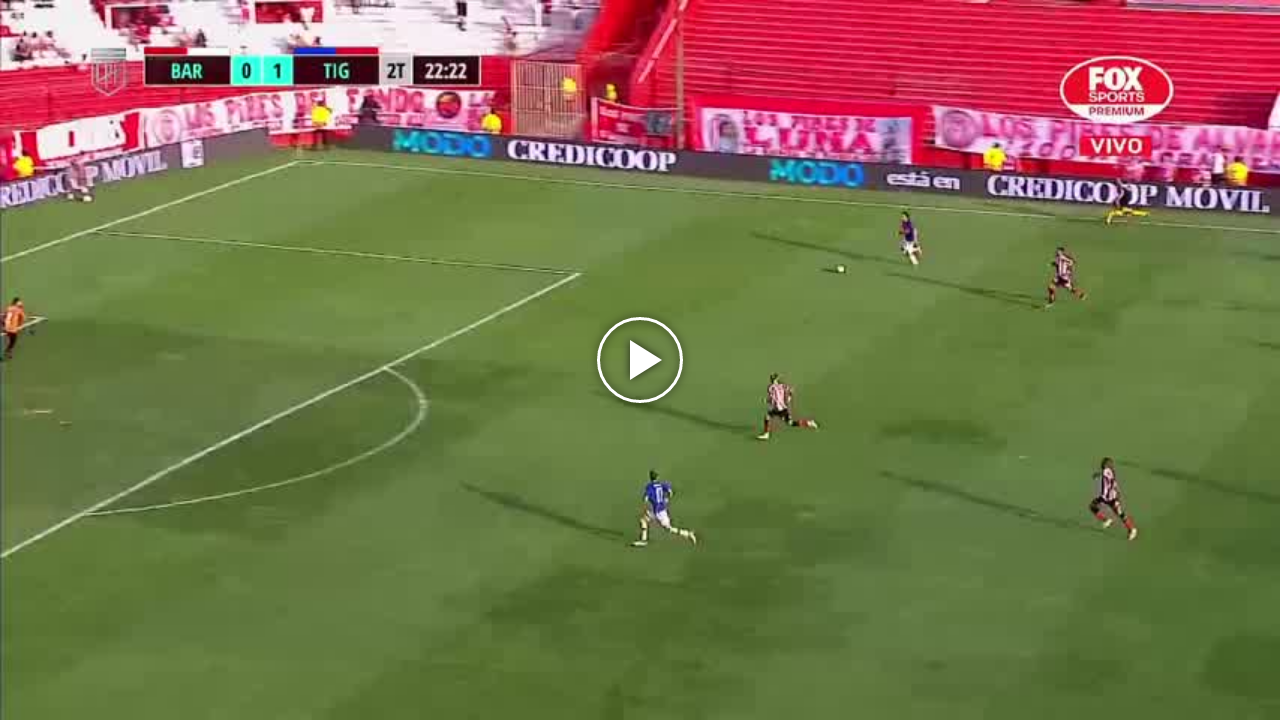

--- FILE ---
content_type: text/html; charset=UTF-8
request_url: https://rudo.video/vod/bNwq6k
body_size: 7685
content:
<!DOCTYPE html>
<html lang="es">
    <head>
        <title>Gol Priotti Barracas-Tigre</title>
        <meta charset="utf-8">
        <meta name="viewport" content="width=device-width, user-scalable=no, initial-scale=1.0, maximum-scale=1.0, minimum-scale=1.0">
        <meta http-equiv="X-UA-Compatible" content="IE=edge, chrome=1">
        <meta property="og:title" content="Gol Priotti Barracas-Tigre">
        <meta property="og:url" content="https://rudo.video/vod/bNwq6k">
        <meta property="og:image" content="https://cdn.rudo.video/upload/us/perfil/770086/621408da72759_0.jpg">
        <meta property="og:type" content="video">
        <link rel="shortcut icon" type="image/x-icon" href="//rudo.video/public/dpsPlayer/8.20.0.n/skins/new.dps/img/favicon.png">
        <link rel="stylesheet" href="//fonts.googleapis.com/css?family=Roboto:400,400i,700,700i">
        <link rel="stylesheet" href="https://cdnjs.cloudflare.com/ajax/libs/OwlCarousel2/2.3.4/assets/owl.carousel.min.css">
        <link rel="stylesheet" href="//rudo.video/public/dpsPlayer/8.20.0.n/skins/new.dps/videojs.min.css?v=20251114_v00">
                <link rel="stylesheet" href="//rudo.video/public/dpsPlayer/8.20.0.n/skins/new.dps/ima.min.css?v=20251114_v00">
                <link rel="stylesheet" href="//rudo.video/public/dpsPlayer/8.20.0.n/skins/new.dps/videojs-upnext.min.css?v=20251114_v00">
        <link rel="stylesheet" href="//rudo.video/public/dpsPlayer/8.20.0.n/skins/new.dps/style.css?v=20251114_v00">
        <script src="https://ajax.googleapis.com/ajax/libs/jquery/1.12.4/jquery.min.js"></script>
        <script src="https://www.gstatic.com/cv/js/sender/v1/cast_sender.js?loadCastFramework=1"></script>
                <script src="//imasdk.googleapis.com/js/sdkloader/ima3.js"></script>
                <script src="//imasdk.googleapis.com/js/sdkloader/ima3.js"></script>
                <script src="//rudo.video/public/dpsPlayer/8.20.0.n/video.min.js?v=20251114_v00"></script>
                <script src="//rudo.video/public/dpsPlayer/8.20.0.n/plugins/videojs.ima.min.js?v=20251114_v00"></script>
        <script src="//rudo.video/public/dpsPlayer/8.20.0.n/plugins/videojs-contrib-ads.min.js?v=20251114_v00"></script>
                <script src="//rudo.video/public/dpsPlayer/8.20.0.n/plugins/nuevo.min.js?v=20251114_v00"></script>
        <script src="//rudo.video/public/dpsPlayer/8.20.0.n/plugins/videojs-upnext.min.js?v=20251114_v00"></script>
        <script src="//rudo.video/public/dpsPlayer/plugins/thumbnails/videojs-vtt-thumbnails.js?v=20251114_v00"></script>
        <script src="https://cdnjs.cloudflare.com/ajax/libs/OwlCarousel2/2.3.4/owl.carousel.min.js"></script>
        <script src="//rudo.video/public/dpsPlayer/8.20.0.n/plugins/videojs-chromecast.min.js?v=20251114_v00"></script>
                <style type="text/css">
                </style>
        <script>
      (function(i,s,o,g,r,a,m){i['GoogleAnalyticsObject']=r;i[r]=i[r]||function(){
      (i[r].q=i[r].q||[]).push(arguments)},i[r].l=1*new Date();a=s.createElement(o),
      m=s.getElementsByTagName(o)[0];a.async=1;a.src=g;m.parentNode.insertBefore(a,m)
      })(window,document,'script','//www.google-analytics.com/analytics.js','ga');
      //ga('create', 'UA-38929304-1', 'auto');
      //ga('send', 'pageview');
        </script>
    </head>
    <body>
        <div class="rudo__wrapper rudo-wrapper    ">
          <div class="rudo-wrapper__message rudo-wrapper-message">
            <!--Subtítulos generados automáticamente-->
          </div>

                      <video id="rudo-video" class="video-js vjs-big-play-centered vjs-default-skin" crossorigin="true" poster="//cdn.rudo.video/upload/us/perfil/770086/621408da72759_0.jpg" ></video>            <span class="tap-button">
                <i class="vjs-icon-volume-mute tap-button__icon" aria-hidden="true"></i>
                <span class="tap-button__label">ACTIVAR SONIDO</span>
            </span>

                          <span class="rudo__title rudo-title">
                  <span class="rudo-title__center">
                      <span class="rudo-title__label" >Gol Priotti Barracas-Tigre</span>
                  </span>
                  <span class="rudo-title__right">
                                            <span class="rudo-title__number js-plays" ></span>
                                        </span>
              </span>
            
            <div id="notification" class="rudo-notification">
                <a href="#" class="rudo-notification__close js-rudo-notification-close"></a>

                <a href="#" class="rudo-notification__wrapper">
                    <div class="rudo-notification__media">
                        <img src="" alt="" class="rudo-notification__image">
                    </div>

                    <div class="rudo-notification__content">
                        <strong class="rudo-notification__title"></strong>
                    </div>
                </a>
            </div>

            <section id="relacionados" class="rudo__related rudo-related">
                <span class="rudo-related__close js-rudo-related-close"></span>

                <div class="rudo-related__container">
                    <div class="rudo-related__body">
                        <span class="rudo-related__text js-rudo-related-text"></span>
                        <div class="rudo-related__list rudo-related-list js-rudo-related-list owl-carousel"></div>
                    </div>
                </div>
            </section>

            <!--
              rudo-mark-box--br: bottom right
              rudo-mark-box--bl: bottom left
              rudo-mark-box--tr: top right
              rudo-mark-box--tl: top left
            -->
            <div id="rudo-mark-box" class="rudo-mark-box rudo-mark-box--br" style="display: none;">
              <div class="rudo-mark-box__wrapper">
                <img src="https://placehold.co/100x100/" alt="{title}" class="rudo-mark-box__logo" />
              </div>
            </div>

            <div class="mode-9-16-caption">
              <strong class="mode-9-16-caption__title">Gol Priotti Barracas-Tigre</strong>

              <span class="mode-9-16-caption__text">
                Gol Priotti Barracas-Tigre              </span>
            </div>

            <!-- <div class="mode-9-16-button has-volume"></div> -->
            <div class="mode-9-16-button has-mute"></div>
        </div><!-- /.rudo-wrapper -->

                <script src="https://redirector.rudo.video/mix/register/c32b66c992971bd3b3a3d65c60bf0f8f/perfil/stream.js" type="text/javascript"></script>
        <script>
            var show_related = '1';
            var show_count = '1';
            var durationVideo = '13';
            var counter       = 0;
            var vkey          = "bNwq6k";
            //var fechaUnMes = 'Sat, 21 Feb 2026 04:35:25';
            //var apiUrl     = "//rudo.video";
            var $jsPlays   = $('.js-plays');
        var Mobile=false
var loopPlayer=false
            if (!localStorage.getItem('isDisabledSubs')) {
              localStorage.setItem('isDisabledSubs', 'true');
            }

            var isDisabledSubs = localStorage.getItem('isDisabledSubs');

            var isiOS=false;
            var isAndroid=false;
            var aboutTextDPS="RUDO LIVE P2P|OTT|VOD|CLIPPING|360|VR DIGITALPROSERVER.COM @ 2026";
            var aboutLinkDPS="https://www.digitalproserver.com";
            var aboutText= 'Digitalproserver | Movemos contenido';
            var aboutLink= 'https://www.digitalproserver.com';
            var mutedPlayer=false;
            var autoplayPlayer=false;
            var preloadPlayer='none';
            var streamType='vod';
            var sku = 770086;
            var contentType='video';
            var videoAuthor='PERFIL';
            var slug='bNwq6k';
            var $video       = $('#rudo-video');
            var $titleHeader = $('.rudo-title');
            var adsURL='https://rudo.video/ads/vmap/'+streamType+'/'+slug+'?url=https://rudo.video/vod/bNwq6k';
            var streamURL='https://redirector.rudo.video/hls-video-vod/perfil/us/770086/smil:bNwq6k.smil/playlist.m3u8?did='+_dpssid+'&sid='+_sid;
            var typeStreamURL='application/x-mpegurl';
            var streamAutoplay='0';
            var streamVolume='70';
            var controlBar=1;
            var dvr= 0;
            var liveUiDVR=false;
            var videoOnly=false;
            var posterIMG='//cdn.rudo.video/upload/us/perfil/770086/621408da72759_0.jpg';
            var thumbnailsURL ='//cdn.rudo.video/upload/us/perfil/770086/thumbnails.vtt';
            var subtitle = 0;
            //var subtitleVTT = 'disable';
            var subtitleVTT = null;
            var relationTags = '';
            var uh = '048883028b4e1c51bb4d66a6e36cbebc';
            var username = 'perfil';
            var related_videos = new Array();
            var __query_in_related = '';
            var haveAds='1';
            var customBranding='1';
            var savedata='';
            var apiAds='0';
            var DAI=0;
            var trackingVOD = 0;
            var trackingVODID = '';
            var identifier = '';
            var CmC3 = 'RUDOVIDEO';
            var playlistON=0;
            var videoSeek=0;
            var options = {
                id: 'rudo-video',
                adTagUrl: adsURL,
                vpaidMode: 'INSECURE',
                debug: false,
                //adLabel:'PUBLICIDAD',
                //locale:'es',
                adsRenderingSettings:{useStyledLinearAds:false},
                //debug: true,
                //vastLoadTimeout: 10000,
                showCountdown: true,
                //numRedirects: 20,
                preventLateAdStart: true,
                contribAdsSettings:{
                    //timeout: 10000,
                    //prerollTimeout: 10000
                },
                disableCustomPlaybackForIOS10Plus: true,            };
            var currentUrl='https://rudo.video/vod/bNwq6k';
            var titleVideo='Gol Priotti Barracas-Tigre';
            var iframeRudo="<iframe width='600' height='338' src='https://rudo.video/vod/bNwq6k' frameborder='0' allowfullscreen allow='autoplay; fullscreen'></iframe>";
        </script>
        <script src="//rudo.video/public/dpsPlayer/8.20.0.n/vod-jireh.js?v=20251114_v00" type="text/javascript"></script>
                <script>
            var dpsRoolz="btlx";
            onload = "ga('send', 'event', 'video', 'load', '');";
var is_postroll = false; 
var adsManager; 
var durationAds = 0;
var _playing_ads = false;
var _siteName = 'perfil.com';
var _domain_postMessage = 'https://www.'+_siteName;
var _notify_percent = {
    '10' : false,
    '25' : false,
    '50' : false,
    '75' : false,
    '100': false,
};
var _validPercentageFunction = function(seg, duration){
    var current_perc = parseInt( (seg*100)/ duration);
    if(document.referrer.search(_siteName) < 0 ){
        return;
    }
    $.each(_notify_percent, function(i,item){
        if(current_perc>=parseInt(i) && item===false){
            _notify_percent[i] = true;

            _sendPostMessage({
                event                   : "trackEvent", 
                eventAction             : i + '%',  
                eventCategory           : "interaccion con videos",
                eventLabel              : document.location.pathname,
                videoPlayer             : "RUDO", 
                videoName               : "Gol Priotti Barracas-Tigre", 
                liveContent             : streamType=='live'? true:false,
                playerLength            : _getDurationPlayer(),
                videoID                 : "bNwq6k",
                VideoPublicationDate    : "",
                VideoAuthor             : videoAuthor,
            });
        }
    });
}
var _resetPercentageFunction = function(){
    if(document.referrer.search(_siteName) < 0 || typeof _notify_percent!=='object'){
        return;
    }
    $.each(_notify_percent, function(i,item){
        _notify_percent[i] = false;
    });
}
var _getDurationPlayer = function(){
    var duration = '';
    if(streamType!='live'){
        duration = 0;
        if(player.duration()!=NaN && player.duration()>0 ){
            duration = parseInt(player.duration());
        }
        else{
            if(typeof durationVideo!='undefined' && durationVideo!=''){
                duration = parseInt(durationVideo);
            }
        }
    }
    return duration;
}
var _sendPostMessage = function(videoData){
    var postObject = "gapm-" + JSON.stringify(videoData);
    window.parent.postMessage(postObject, _domain_postMessage);
}

player.on("seeked", function (e) {
    if (!player.paused()) {
        var a = __metadata_comscore;
        a.ns_st_ui = "seek";
        streamSense.playVideoContentPart(a, classification_comscore);
    }
});
player.on("ready", function (e) {
    if(document.referrer.search("canalnet.tv") > -1){
    	window.parent.postMessage({ callback: "embed_event_player", message: { action: "READY", category: "Video", label: "Gol Priotti Barracas-Tigre" } }, "https://www.canalnet.tv")
    }else{
    	ga("canalnet.send", "event", "Video", "READY", "Gol Priotti Barracas-Tigre");
    }
});
player.one("loadstart", function(e) {
    if(document.referrer.search(_siteName) > -1 ){

        _sendPostMessage({ 
            event                   : "trackEvent", 
            eventAction             : 'ready',  
            eventCategory           : "interaccion con videos",
            eventLabel              : document.location.pathname,
            videoPlayer             : "RUDO", 
            videoName               : "Gol Priotti Barracas-Tigre", 
            liveContent             : streamType=='live'? true:false,
            playerLength            : _getDurationPlayer(),
            videoID                 : "bNwq6k",
            VideoPublicationDate    : "",
            VideoAuthor             : videoAuthor,
        });
    }
});
player.on("play", function (e) {
    
    streamSense.playVideoContentPart(__metadata_comscore, classification_comscore);
    if(document.referrer.search("canalnet.tv") > -1){
    	window.parent.postMessage({ callback: "embed_event_player", message: { action: "PLAY", category: "Video", label: "Gol Priotti Barracas-Tigre" } }, "https://www.canalnet.tv");
    }
    else{
        ga("canalnet.send", "event", "Video", "PLAY", "Gol Priotti Barracas-Tigre");
    }

    if( document.referrer.search(_siteName) > -1 ){
        _sendPostMessage({
            event                   : "trackEvent", 
            eventAction             : "play", 
            eventCategory           : "interaccion con videos",
            eventLabel              : document.location.pathname,
            videoPlayer             : "RUDO", 
            videoName               : "Gol Priotti Barracas-Tigre", 
            liveContent             : streamType=='live'? true:false,
            playerLength            : _getDurationPlayer(),
            videoID                 : "bNwq6k",
            VideoPublicationDate    : "",
            VideoAuthor             : videoAuthor
        });
    }
});
player.on("ended", function (e) {
	streamSense.stop();
    reInitComscore();
    _resetPercentageFunction();
    if(document.referrer.search("canalnet.tv") > -1 ){
    	window.parent.postMessage({ callback: "embed_event_player", message: { action: "Complete", category: "Video", label: "Gol Priotti Barracas-Tigre" } }, "https://www.canalnet.tv");
    }
    else{
    	ga("canalnet.send", "event", "Video", "Complete", "Gol Priotti Barracas-Tigre");
    }

    if(document.URL.search("vod") > -1){
    	window.parent.postMessage({ callback: "embed_data", message: { key: "bNwq6k", event: "complete", current: player.currentTime(), duration: player.duration() } }, "*");
    }

});
player.on("timeupdate", function (e) {
    if( document.URL.search("vod") > -1 ){
		window.parent.postMessage({ callback: "embed_data", message: { key: "bNwq6k", event: "playing", current: player.currentTime(), duration: player.duration() } }, "*");
	}

    if(document.referrer.search(_siteName) > -1 && streamType=='vod'){
        _validPercentageFunction(player.currentTime(), player.duration());
    }
});
player.on("pause", function (e) {
	streamSense.stop();
    if( document.URL.search("vod") > -1 ){
    	window.parent.postMessage({ callback: "embed_data", message: { key: "bNwq6k", event: "paused", current: player.currentTime(), duration: player.duration() } }, "*");
    }

    if( document.referrer.search(_siteName) > -1 ){
        _sendPostMessage({
            event                   : "trackEvent", 
            eventAction             : "pause", 
            eventCategory           : "interaccion con videos",
            eventLabel              : document.location.pathname,
            videoPlayer             : "RUDO",
            videoName               : "Gol Priotti Barracas-Tigre", 
            liveContent             : streamType=='live'? true:false,
            playerLength            : _getDurationPlayer(),
            videoID                 : "bNwq6k",
            VideoPublicationDate    : "",
            VideoAuthor             : videoAuthor
        });
    }

});
player.on("firstplay", function (e) {
    if( "vod" == streamType && document.referrer.search("canalnet.tv") > -1 ){
    	$.getJSON("https://login.canalnet.tv/count/?video=bNwq6k&action=count&callback=_");
	}
});

player.on('readyforpostroll', function() {//este evento se dispara aunque no cargue la publicidad
    if(streamType=='vod'){//solo si es vod
        is_postroll = true;
    }
    
});

player.on("ads-ad-started", function(currentAds) {//se dispara este evento una vez se carga/inicia la publicidad en el player
    setTimeout(function() {
        _playing_ads = true;
        if(player.paused()){
			var currentAds = adsManager.getCurrentAd();
			durationAds    = parseInt(currentAds.getDuration())*1000;
			var meta       = __metadata_comscore;
            streamSense.stop();

            if(streamType=='vod'){
                if(is_postroll){
                	classification_comscore = ns_.ReducedRequirementsStreamingAnalytics.AdType.LinearOnDemandPostRoll;//seteamos ct del ads
                }
                else if(player.currentTime()>2 && is_postroll==false ){//is midroll
                	classification_comscore = ns_.ReducedRequirementsStreamingAnalytics.AdType.LinearOnDemandMidRoll;//seteamos ct del ads
                }
                else{//is preroll
                	classification_comscore = ns_.ReducedRequirementsStreamingAnalytics.AdType.LinearOnDemandPreRoll;//seteamos ct del ads
                }
            }
            else{//live
            	classification_comscore = ns_.ReducedRequirementsStreamingAnalytics.AdType.LinearLive;//seteamos ct del ads
            }
            meta.ns_st_cl = durationAds;//seteamos duracion del ads
            streamSense.playVideoAdvertisement(meta, classification_comscore);
            
        }
    }, 20)
});

player.on("adsready", function(e) {

    adsManager = player.ima.getAdsManager();

    player.ima.addEventListener(google.ima.AdEvent.Type.SKIPPED, function() {
        _playing_ads = false;
        var meta     = __metadata_comscore;
        if(is_postroll){
            streamSense.stop();//end ads
			meta.ns_st_cl           = _previous_st_cl;//cambiamos la duracion por la del video
			classification_comscore = _previous_ct;
			//no hacemos play ya que es un post roll
        }
        else{
            streamSense.stop();//end ads
			meta.ns_st_cl           = _previous_st_cl;//cambiamos la duracion por la del video
			classification_comscore = _previous_ct;
            streamSense.playVideoContentPart(meta, _previous_ct);//start con clasificacion inicial del video
        }

        is_postroll = false;
        durationAds = 0;
    });
    
    player.ima.addEventListener(google.ima.AdEvent.Type.COMPLETE, function() {
        _playing_ads = false;
        var meta     = __metadata_comscore;
        if(is_postroll){
           	streamSense.stop();//end ads
			meta.ns_st_cl           = _previous_st_cl;//cambiamos la duracion por la del video
			classification_comscore = _previous_ct;
			//no hacemos play ya que es un post roll
        }
        else{
            streamSense.stop();//end ads
			meta.ns_st_cl           = _previous_st_cl;//cambiamos la duracion por la del video
			classification_comscore = _previous_ct;
            streamSense.playVideoContentPart(meta, _previous_ct);//start con clasificacion inicial del video
            //streamSense.playAudioContentPart(meta, _previous_ct);//start con clasificacion inicial del audio
        }
        is_postroll = false;
        durationAds = 0;
    });

});

//SE AGREGA EL NOMBRE DE LA PROPIEDAD HIDDEN Y EL NOMBRE DEL EVENTO SEGUN EL NAVEGADOR
var __hidden, __visibilityChange; 
if (typeof document.hidden !== "undefined") { // Opera 12.10 and Firefox 18 and later support 
  __hidden = "hidden";
  __visibilityChange = "visibilitychange";
} else if (typeof document.msHidden !== "undefined") {
  __hidden = "msHidden";
  __visibilityChange = "msvisibilitychange";
} else if (typeof document.webkitHidden !== "undefined") {
  __hidden = "webkitHidden";
  __visibilityChange = "webkitvisibilitychange";
}
// SI LA PAGINA ESTA OCULTA, PAUSA EL VIDEO
// SI LA PAGINA ESTA VISIBLE, PLAY VIDEO
function _handleVisibilityChange() {
  if (document[__hidden]) {
    // si esta visible una publicidad, la pausa
    if(typeof player.ads=='object' && _playing_ads ){
        adsManager.pause();
        streamSense.stop();//Ad paused by pressing a home/sleep button.
    }
    else{
        //si esta visible el contenido, lo pausa
        player.pause();
    }
  } else {
    // si esta visible una publicidad, la reproduce
    if(typeof player.ads=='object' && _playing_ads ){
        adsManager.resume();
    }
    else{
        //si esta visible el contenido, lo reproduce
        player.play();
    }
  }
}
if(typeof __hidden !='undefined' && typeof isMobile!='undefined' && isMobile==true){
   // evento de visibilidad
  document.addEventListener(__visibilityChange, _handleVisibilityChange, false);
}

// ANTES DE CERRAR LA VENTANA
window.addEventListener("beforeunload", function (event) {
    //si esta visible la publicidad (play o pausada), o si esta reproduciendo contenido, o si no esta reproduciendo publicidad y esta pausado y el tiempo es menor al total, por ende, no ha finalizado
    if(_playing_ads || player.paused()==false || (_playing_ads==false && player.paused()==true && player.currentTime()>=1 && player.currentTime()<player.duration()) ){
        streamSense.stop();
    }

    if(document.referrer.search(_siteName) > -1 ){
        _sendPostMessage({
            event                   : "trackEvent", 
            eventAction             : "beforeunload", 
            eventCategory           : "interaccion con videos",
            eventLabel              : document.location.pathname,
            videoPlayer             : "RUDO", 
            videoName               : "Gol Priotti Barracas-Tigre", 
            liveContent             : streamType=='live'? true:false,
            playerLength            : _getDurationPlayer(),
            videoID                 : "bNwq6k",
            VideoPublicationDate    : "",
            VideoAuthor             : videoAuthor
        });
    }
    event.returnValue;
});        </script>
                                <script type="text/javascript" src="//rudo.video/public/js/comscore-6.3.4.190424.js"></script>
                        <script type="text/javascript">var streamSense,classification_comscore,__metadata_comscore = {};
var _previous_ct = '';
var _previous_st_cl = 0;

if (streamType == "live") {
    var durationVideo = 0;
}
function reInitComscore() {

	var _durationVideo = 0;
    if(typeof durationVideo!='undefined' && durationVideo!=''){
        _durationVideo = durationVideo;
    }

    classification_comscore = ns_.ReducedRequirementsStreamingAnalytics.ContentType.ShortFormOnDemand;
    if(parseInt(durationVideo) > 600){
    	classification_comscore = ns_.ReducedRequirementsStreamingAnalytics.ContentType.LongFormOnDemand
    }
    else{
    	if("live" == streamType){
    		classification_comscore = ns_.ReducedRequirementsStreamingAnalytics.ContentType.Live
    	}
    }
    _previous_ct = classification_comscore;

    ns_st_cl = 0;
    if(streamType=='live'){
        _previous_st_cl = 0;
    }
    else{
        _previous_st_cl = parseInt(_durationVideo)*1000;
    }

    __metadata_comscore = {
        ns_site: "canalnet-tv",
        name: "NETTV",
        ns_site: "canalnet-tv",
        ns_st_mp: "RUDO PLAYER CANAL NET TV",
        ns_st_mv: "2.0.0",
        ns_st_pu: "Grupo Perfil",
        ns_st_st: "CanalNet",
        c3: "PERFIL.COM",
        c4: "*null",
        c6: "*null",
        ns_st_cl: _previous_st_cl,
        ns_st_ge: "*null",
        ns_st_ia: "*null",
        ns_st_ce: 0,
        ns_st_ddt: "*null",
        ns_st_tdt: "*null",
        ns_st_ci: vkey,
        ns_st_pr: titleVideo,
    };
    streamSense = new ns_.ReducedRequirementsStreamingAnalytics({ publisherId: "6906401" });
}
reInitComscore();</script>
        
        <script>
          var $mode_9_16_caption = $('.mode-9-16-caption');
          var $mode_9_16_button = $('.mode-9-16-button');

          $($mode_9_16_caption.detach()).appendTo('.video-js');
          $($mode_9_16_button.detach()).appendTo('.video-js');

          /* Mode 9-16 */
          $(document).on('click', '.mode-9-16-button', function(e) {
            $('.vjs-mute-control').trigger('click');
            if (AdsExist){
                $('.ima-muted').trigger('click');
            }
            if(playerVersion=="player"){
                if(player.muted() === false){
                    lastMutedDAIStatus=false;
                    streamVolume=0.7;
                }else{
                    lastMutedDAIStatus=true;
                }
            }
            if(playerVersion=="playerDAI"){
                if(playerDAI.muted() === false){
                    lastMutedDAIStatus=false;
                    streamVolume=0.7;
                }else{
                    lastMutedDAIStatus=true;
                }
            }

            if ($mode_9_16_button.hasClass('has-mute')) {
              $mode_9_16_button.removeClass('has-mute');
              $mode_9_16_button.addClass('has-volume');
            } else {
              $mode_9_16_button.removeClass('has-volume');
              $mode_9_16_button.addClass('has-mute');
            }
          });

          window.addEventListener('touchstart', function(event) {
            if (!event.target.closest('video')) return;
            if (!document.querySelector('.rudo-wrapper').classList.contains('mode-9-16')) return;

            const $rudoVideo = document.querySelector('#rudo-video');

            if ($rudoVideo.classList.contains('vjs-playing')) {
              player.pause();
            } else {
              player.play();
            }
          });

          window.addEventListener('click', function(event) {
            if (!event.target.closest('video')) return;
            // Disabled on 9-16 Mode
            if (document.querySelector('.rudo-wrapper').classList.contains('mode-9-16')) return;

            const $rudoVideo = document.querySelector('#rudo-video');
            if ($rudoVideo.classList.contains('vjs-playing')) {
              player.pause();
            } else {
              player.play();
            }
          });
        </script>

        <script>
          player.ready(function() {
            if (player.textTrackSettings) {
              const modalTextTrackSettings = document.querySelector('.vjs-text-track-settings');
              if (!modalTextTrackSettings) return;
              const windowOpacity = modalTextTrackSettings.querySelector('.vjs-window-opacity');
              if (!windowOpacity) return;
              const windowOpacitySelect = windowOpacity.querySelector('select');
              if (!windowOpacitySelect) return;

              windowOpacitySelect.selectedIndex = 1;
              windowOpacitySelect.dispatchEvent(new Event('change'));
            }
          });

          // Si isDisabledSubs = true - la segunda vez que sea active se muestra el mensaje...
          // Si isDisabledSubs = false - se muestra inmediatamente el mensaje...
          let trackCount = 0;
          const $rudoWrapperMessage = document.querySelector('.rudo-wrapper-message');
          player.on('texttrackchange', function() {
            const tracks = player.textTracks();
            let active = null;

            if (!document.querySelector('.video-js.vjs-has-started.vjs-playing')) return;

            for (let i = 0; i < tracks.length; i++) {
              if (tracks[i].mode === 'showing') {
                active = tracks[i];
                break;
              }
            }

            if (active) {
              trackCount++;

              if (trackCount >= 2 && isDisabledSubs === "true") {
                $rudoWrapperMessage.classList.add('is-showed');
                localStorage.setItem('isDisabledSubs', 'false');
                return;
              }

              if (trackCount >= 1 && isDisabledSubs === "false") {
                $rudoWrapperMessage.classList.add('is-showed');
                localStorage.setItem('isDisabledSubs', 'false');
                return;
              }
            } else {
              localStorage.setItem('isDisabledSubs', 'true')
            }
          });

          player.on('loadedmetadata', function() {
            // text
            const textColor = document.querySelector('#vjs_select_589');
            const textOpacity = document.querySelector('#vjs_select_594');
            // textBackground
            const textBackgroundColor = document.querySelector('#vjs_select_604');
            const textBackgroundOpacity = document.querySelector('#vjs_select_609');
            // captionAreaBackground
            const captionAreaBackgroundColor = document.querySelector('#vjs_select_619');
            const captionAreaBackgroundOpacity = document.querySelector('#vjs_select_624');
            // fontSize
            const fontSize = document.querySelector('#vjs_select_639');
            // textEdgeStyle
            const textEdgeStyle = document.querySelector('#vjs_select_658');
            // fontFamily
            const fontFamily = document.querySelector('#vjs_select_673');

            function getTextTrackSettings() {
              return {
                textColor: { el: textColor ? textColor.id : null, selection: textColor ? textColor.selectedIndex : null },
                textOpacity: { el: textOpacity ? textOpacity.id : null, selection: textOpacity ? textOpacity.selectedIndex : null },
                textBackgroundColor: { el: textBackgroundColor ? textBackgroundColor.id : null, selection: textBackgroundColor ? textBackgroundColor.selectedIndex : null },
                textBackgroundOpacity: { el: textBackgroundOpacity ? textBackgroundOpacity.id : null, selection: textBackgroundOpacity ? textBackgroundOpacity.selectedIndex : null },
                captionAreaBackgroundColor: { el: captionAreaBackgroundColor ? captionAreaBackgroundColor.id : null, selection: captionAreaBackgroundColor ? captionAreaBackgroundColor.selectedIndex : null },
                captionAreaBackgroundOpacity: { el: captionAreaBackgroundOpacity ? captionAreaBackgroundOpacity.id : null, selection: captionAreaBackgroundOpacity ? captionAreaBackgroundOpacity.selectedIndex : null },
                fontSize: { el: fontSize ? fontSize.id : null, selection: fontSize ? fontSize.selectedIndex : null },
                textEdgeStyle: { el: textEdgeStyle ? textEdgeStyle.id : null, selection: textEdgeStyle ? textEdgeStyle.selectedIndex : null },
                fontFamily: { el: fontFamily ? fontFamily.id : null, selection: fontFamily ? fontFamily.selectedIndex : null }
              };
            }

            function updateTextTrackSettings() {
              const trackSettings = getTextTrackSettings();
              localStorage.setItem('trackSettings', JSON.stringify(trackSettings));
            }

            function setTextTrackSettings() {
              const storedSettings = JSON.parse(localStorage.getItem('trackSettings'));

              Object.keys(storedSettings).forEach(key => {
                const setting = storedSettings[key];

                document.querySelector(`#${setting.el}`).selectedIndex = setting.selection;
                document.querySelector(`#${setting.el}`).dispatchEvent(new Event('change'));
              });
            }

            if (!localStorage.getItem('trackSettings')) {
              updateTextTrackSettings();
            } else {
              setTextTrackSettings();
            }

            // Listeners
            document.querySelectorAll('.vjs-text-track-settings select').forEach(select => {
              select.addEventListener('change', updateTextTrackSettings);
            });

            document.querySelector('.vjs-done-button').addEventListener('click', updateTextTrackSettings);
          });

        </script>

        <!--CDN 1.2  70 1 18.222.216.60 US https: bNwq6k 01/22/2026 04:35:25 am Mozilla/5.0 (Macintosh; Intel Mac OS X 10_15_7) AppleWebKit/537.36 (KHTML, like Gecko) Chrome/131.0.0.0 Safari/537.36; ClaudeBot/1.0; +claudebot@anthropic.com) rudo.video  18.222.216.60 9 18.222.216.60, 18.222.216.60 16509 AMAZON-02 Amazon.com Amazon.com https://rudo.video/vod/bNwq6k a https://rudo.video/vod/bNwq6k ap:  gif:  tv0 -->
    </body>
</html>


--- FILE ---
content_type: text/html; charset=UTF-8
request_url: https://redirector.rudo.video/mix/register/c32b66c992971bd3b3a3d65c60bf0f8f/perfil/stream.js
body_size: 177
content:
var _sh = "c32b66c992971bd3b3a3d65c60bf0f8f"
var _dpssid = "b2760925706971a90ef1b0e"
var _channel = "perfil"
var _ref = "rudo.video/vod/bNwq6k"
var _sid = "ba5t1l1xb26754539506971a90ef1b1a" 

--- FILE ---
content_type: application/xml
request_url: https://rudo.video/ads/vmap/vod/bNwq6k?url=https://rudo.video/vod/bNwq6k
body_size: 491
content:
<?xml version="1.0" encoding="UTF-8"?>
<vmap:VMAP xmlns:vmap="http://www.iab.net/videosuite/vmap" version="1.0"><vmap:AdBreak timeOffset="start" breakType="linear" breakId="preroll">
                <vmap:AdSource id="preroll-ad-1" allowMultipleAds="false" followRedirects="true">
                    <vmap:AdTagURI templateType="vast3">
                        <![CDATA[https://pubads.g.doubleclick.net/gampad/ads?iu=/537067128/ca-video-pub-4903957945924187-tag/perfil_video_rudo&description_url=https%3A%2F%2Fwww.perfil.com%2F&tfcd=0&npa=0&sz=400x300%7C480x360%7C640x480%7C800x600&gdfp_req=1&unviewed_position_start=1&output=vast&env=vp&impl=s&max_ad_duration=30000&pmad=2&vpmute=1&plcmt=1&correlator=]]>
                    </vmap:AdTagURI>
                </vmap:AdSource>
            </vmap:AdBreak><vmap:AdBreak timeOffset="start" breakType="linear" breakId="preroll">
                <vmap:AdSource id="preroll-ad-2" allowMultipleAds="false" followRedirects="true">
                    <vmap:AdTagURI templateType="vast3">
                        <![CDATA[https://ads.us.e-planning.net/eb/4/24a92/genericavideos/prerollrudo?o=v&ma=1&vv=3&ur=https://rudo.video/vod/bNwq6k]]>
                    </vmap:AdTagURI>
                </vmap:AdSource>
            </vmap:AdBreak><vmap:AdBreak timeOffset="end" breakType="linear" breakId="postroll">
                <vmap:AdSource id="postroll-ad-1" allowMultipleAds="false" followRedirects="true">
                    <vmap:AdTagURI templateType="vast3">
                        <![CDATA[https://ads.us.e-planning.net/eb/4/24a92/genericavideos/postrollrudo?o=v&ma=1&vv=3&ur=https://rudo.video/vod/bNwq6k]]>
                    </vmap:AdTagURI>
                </vmap:AdSource>
            </vmap:AdBreak></vmap:VMAP>
